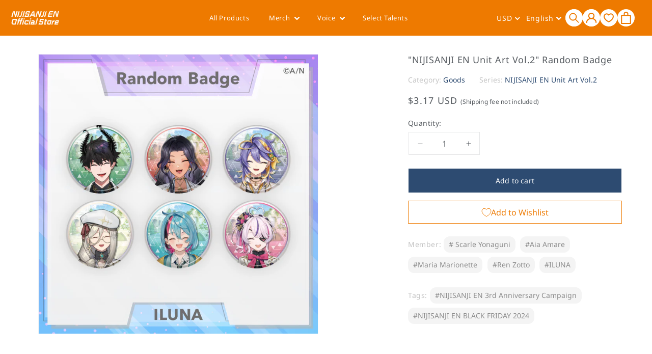

--- FILE ---
content_type: text/css
request_url: https://cdn.appmate.io/themecode/nijisanji/main/custom.css?generation=1764899810868956
body_size: 460
content:
.wishheader{padding:0 20px 0 24px;margin-top:5px}wishlist-link .wk-button{--icon-size: 18px;--icon-stroke-width: 2px;--icon-stroke: var(--header-heading-color)}.awai header .wk-selected .wk-icon{--fill: red !important;--stroke: red !important}.ProductItem__PriceList{position:relative}.ProductItem__PriceList .wk-floating{position:absolute;left:auto!important;transition:none 0s ease 0s;transform:none!important;right:-10px!important;top:-10px!important}.ProductForm .wk-floating{position:relative!important}.ProductItem__PriceList .wk-icon{--stroke: black !important}.ProductItem__PriceList .wk-selected .wk-icon{--fill: var(--header-background) !important;--stroke: var(--header-background) !important}.awai .ProductItem__PriceList .wk-selected .wk-icon{--fill: red !important;--stroke: red !important}wishlist-product-card .wk-product-card{padding-bottom:50px}wishlist-product-card a.wk-cta-button{background-color:#2d4b71!important;color:#fff;border-color:#2d4b71!important;font-size:14px;letter-spacing:0;position:absolute;bottom:0}wishlist-product-card a.wk-cta-button:hover{color:#fff!important}wishlist-product-card .wk-form{flex:unset}@media screen and (max-width:639px){.wishheader{padding:0;margin-top:5px;position:relative}.ProductItem__PriceList .wk-icon{--size: 22px !important}wishlist-link .wk-button{--icon-size: 18px;--icon-stroke-width: 1px;--icon-stroke: white}}wishlist-link .wk-counter{--size: 17px}wishlist-button-collection .wk-floating{z-index:10}wishlist-button-product .wk-button,wishlist-button-product .wk-button:hover{border:1px solid var(--header-background);margin-top:10px;margin-bottom:-11px;color:var(--header-background)}.awai wishlist-button-product .wk-button,.awai wishlist-button-product .wk-button:hover{border:1px solid red;margin-top:10px;margin-bottom:-11px;color:red}wishlist-button-product .wk-floating .wk-button{padding:0;margin:0;width:48px;min-width:48px;height:48px;min-height:48px;box-shadow:none;border:none;background:none;width:100%}wishlist-button-product .wk-button .wk-icon{top:var(--icon-offset-vertical);--stroke: var(--header-background) !important}wishlist-button-product .wk-selected.wk-button .wk-icon{top:var(--icon-offset-vertical);--fill: white !important;--stroke: white !important}wishlist-button-product .wk-selected.wk-button{border:1px solid var(--header-background);margin-top:10px;margin-bottom:-11px;background:var(--header-background);color:#fff}.awai wishlist-button-product .wk-button .wk-icon{top:var(--icon-offset-vertical);--stroke: red !important}.awai wishlist-button-product .wk-selected.wk-button .wk-icon{top:var(--icon-offset-vertical);--fill: white !important;--stroke: white !important}.awai wishlist-button-product .wk-selected.wk-button{border:1px solid red;margin-top:10px;margin-bottom:-11px;background:red;color:#fff}wishlist-product-card .wk-cta-button:disabled{cursor:default;background:#fff;color:var(--cta-button-background)!important}wishlist-product-card .false.wk-cta-button:disabled{background:gray;color:#fff!important;border:gray;font-size:0px}wishlist-product-card .false.wk-cta-button:disabled:before{content:"Sold Out";font-size:14px}wishlist-product-card .wk-meta{text-align:left;display:block!important}wishlist-product-card .wk-price{display:block}.card__content.njsj-content wishlist-button-collection{position:relative!important;width:100%;display:block}.card__content.njsj-content wishlist-button-collection wk-button{position:absolute;top:0;right:0;transition:none!important;transform:none!important;left:unset!important}


--- FILE ---
content_type: text/javascript
request_url: https://nijisanji-store.com/cdn/shop/t/155/assets/cart.js?v=37105639337976513791764834162
body_size: 1623
content:
class CartRemoveButton extends HTMLElement{constructor(){super(),this.addEventListener("click",event=>{event.preventDefault(),(this.closest("cart-items")||this.closest("cart-drawer-items")).updateQuantity(this.dataset.index,0,event)})}}customElements.define("cart-remove-button",CartRemoveButton);class CartItems extends HTMLElement{constructor(){super(),this.lineItemStatusElement=document.getElementById("shopping-cart-line-item-status")||document.getElementById("CartDrawer-LineItemStatus");const debouncedOnChange=debounce(event=>{this.onChange(event)},ON_CHANGE_DEBOUNCE_TIMER);this.addEventListener("change",debouncedOnChange.bind(this))}cartUpdateUnsubscriber=void 0;connectedCallback(){this.cartUpdateUnsubscriber=subscribe(PUB_SUB_EVENTS.cartUpdate,event=>{if(event.source!=="cart-items")return this.onCartUpdate()})}disconnectedCallback(){this.cartUpdateUnsubscriber&&this.cartUpdateUnsubscriber()}resetQuantityInput(id){const input=document.getElementById(`Quantity-${id}`)||document.getElementById(`Drawer-quantity-${id}`);if(!input)return;const newQty=parseInt(input.getAttribute("data-limit"),10);input.value=newQty,this.isEnterPressed=!1;const line=input.dataset.index?parseInt(input.dataset.index,10):Array.from(document.querySelectorAll('[id^="Quantity-"]')).indexOf(input)+1;this.updateQuantity(line,newQty,input),window.location.href.includes("cart")&&setTimeout(()=>window.location.reload(),800)}setValidity(event,index,message){const lineItemError=document.getElementById(`Line-item-error-${index}`)||document.getElementById(`CartDrawer-LineItemError-${index}`),input=document.getElementById(`Quantity-${index}`)||document.getElementById(`Drawer-quantity-${index}`);input.value=input.getAttribute("value"),this.isEnterPressed=!1,lineItemError&&lineItemError.querySelector(".cart-item__error-text")?(lineItemError.querySelector(".cart-item__error-text").textContent=message,lineItemError.classList.remove("hidden")):console.warn(`Missing inline error container for line ${index}`),event.target.setCustomValidity("")}validateQuantity(event){const inputValue=parseInt(event.target.value),index=event.target.dataset.index,limit=parseInt(event.target.dataset.limit);let message="";const isChinese=window.location.pathname.includes("/zh/");if(inputValue<parseInt(event.target.dataset.min)?message=isChinese?`\u6700\u5C11\u8D2D\u4E70\u6570\u91CF\u4E3A ${event.target.dataset.min}\u3002`:`Minimum quantity is ${event.target.dataset.min}.`:limit>0&&inputValue>limit?message=isChinese?`\u672C\u5546\u54C1\u9650\u5B9A\u6BCF\u5355\u6BCF\u79CD\u7C7B\u7684\u8D2D\u4E70\u4E0A\u9650\u4E3A${limit}\u4E2A\u3002`:`There is a limit of ${limit} per customer per order.`:event.target.max&&inputValue>parseInt(event.target.max)?message=isChinese?`\u5E93\u5B58\u4E0A\u9650\u4E3A ${event.target.max}\u3002`:`Stock limit is ${event.target.max}.`:inputValue%parseInt(event.target.step)!==0&&(message=isChinese?`\u6570\u91CF\u5FC5\u987B\u4E3A ${event.target.step} \u7684\u500D\u6570\u3002`:`Quantity must be in multiples of ${event.target.step}.`),message)this.setValidity(event,index,message),console.log("error1");else{console.log("error2");const lineItemError=document.getElementById(`Line-item-error-${index}`)||document.getElementById(`CartDrawer-LineItemError-${index}`);lineItemError&&(lineItemError.classList.add("hidden"),lineItemError.querySelector(".cart-item__error-text").textContent=""),this.updateQuantity(index,inputValue,event,document.activeElement.getAttribute("name"),event.target.dataset.quantityVariantId)}}onChange(event){this.validateQuantity(event)}onCartUpdate(){return this.tagName==="CART-DRAWER-ITEMS"?fetch(`${routes.cart_url}?section_id=cart-drawer`).then(response=>response.text()).then(responseText=>{const html=new DOMParser().parseFromString(responseText,"text/html"),selectors=["cart-drawer-items",".cart-drawer__footer"];for(const selector of selectors){const targetElement=document.querySelector(selector),sourceElement=html.querySelector(selector);targetElement&&sourceElement&&targetElement.replaceWith(sourceElement)}}).catch(e=>{console.error(e)}):fetch(`${routes.cart_url}?section_id=main-cart-items`).then(response=>response.text()).then(responseText=>{const sourceQty=new DOMParser().parseFromString(responseText,"text/html").querySelector("cart-items");this.innerHTML=sourceQty.innerHTML}).catch(e=>{console.error(e)})}getSectionsToRender(){return[{id:"main-cart-items",section:document.getElementById("main-cart-items").dataset.id,selector:".js-contents"},{id:"cart-icon-bubble",section:"cart-icon-bubble",selector:".shopify-section"},{id:"cart-live-region-text",section:"cart-live-region-text",selector:".shopify-section"},{id:"main-cart-footer",section:document.getElementById("main-cart-footer").dataset.id,selector:".js-contents"}]}updateQuantity(line,quantity,event,name,variantId){this.enableLoading(line);const body=JSON.stringify({line,quantity,sections:this.getSectionsToRender().map(section=>section.section),sections_url:window.location.pathname}),eventTarget=event.currentTarget instanceof CartRemoveButton?"clear":"change";fetch(`${routes.cart_change_url}`,{...fetchConfig(),body}).then(response=>response.text()).then(state=>{const parsedState=JSON.parse(state);CartPerformance.measure(`${eventTarget}:paint-updated-sections"`,()=>{const quantityElement=document.getElementById(`Quantity-${line}`)||document.getElementById(`Drawer-quantity-${line}`),items=document.querySelectorAll(".cart-item");if(parsedState.errors){quantityElement.value=quantityElement.getAttribute("value");const lineItemError=document.getElementById(`Line-item-error-${line}`)||document.getElementById(`CartDrawer-LineItemError-${line}`);let errorMessage="";typeof parsedState.errors=="string"?errorMessage=parsedState.errors:parsedState.errors.base?errorMessage=parsedState.errors.base.join(", "):errorMessage=window.cartStrings.error,lineItemError&&lineItemError.querySelector(".cart-item__error-text")?(lineItemError.querySelector(".cart-item__error-text").textContent=errorMessage,lineItemError.classList.remove("hidden")):this.updateLiveRegions(line,errorMessage);return}this.classList.toggle("is-empty",parsedState.item_count===0);const cartDrawerWrapper=document.querySelector("cart-drawer"),cartFooter=document.getElementById("main-cart-footer");cartFooter&&cartFooter.classList.toggle("is-empty",parsedState.item_count===0),cartDrawerWrapper&&cartDrawerWrapper.classList.toggle("is-empty",parsedState.item_count===0),this.getSectionsToRender().forEach(section=>{const elementToReplace=document.getElementById(section.id).querySelector(section.selector)||document.getElementById(section.id);elementToReplace.innerHTML=this.getSectionInnerHTML(parsedState.sections[section.section],section.selector)});const updatedValue=parsedState.items[line-1]?parsedState.items[line-1].quantity:void 0;let message="";items.length===parsedState.items.length&&updatedValue!==parseInt(quantityElement.value)&&(typeof updatedValue>"u"?message=window.cartStrings.error:message=window.cartStrings.quantityError.replace("[quantity]",updatedValue)),this.updateLiveRegions(line,message);const lineItem=document.getElementById(`CartItem-${line}`)||document.getElementById(`CartDrawer-Item-${line}`);lineItem&&lineItem.querySelector(`[name="${name}"]`)?cartDrawerWrapper?trapFocus(cartDrawerWrapper,lineItem.querySelector(`[name="${name}"]`)):lineItem.querySelector(`[name="${name}"]`).focus():parsedState.item_count===0&&cartDrawerWrapper?trapFocus(cartDrawerWrapper.querySelector(".drawer__inner-empty"),cartDrawerWrapper.querySelector("a")):document.querySelector(".cart-item")&&cartDrawerWrapper&&trapFocus(cartDrawerWrapper,document.querySelector(".cart-item__name"))}),CartPerformance.measureFromEvent(`${eventTarget}:user-action`,event),publish(PUB_SUB_EVENTS.cartUpdate,{source:"cart-items",cartData:parsedState,variantId})}).catch(()=>{this.querySelectorAll(".loading__spinner").forEach(overlay=>overlay.classList.add("hidden"));const errors=document.getElementById("cart-errors")||document.getElementById("CartDrawer-CartErrors");errors.textContent=window.cartStrings.error}).finally(()=>{console.log("finished loading"),this.disableLoading(line)})}updateLiveRegions(line,message){const lineItemError=document.getElementById(`Line-item-error-${line}`)||document.getElementById(`CartDrawer-LineItemError-${line}`);lineItemError&&(lineItemError.querySelector(".cart-item__error-text").textContent=message),this.lineItemStatusElement.setAttribute("aria-hidden",!0);const cartStatus=document.getElementById("cart-live-region-text")||document.getElementById("CartDrawer-LiveRegionText");cartStatus.setAttribute("aria-hidden",!1),setTimeout(()=>{cartStatus.setAttribute("aria-hidden",!0)},1e3)}getSectionInnerHTML(html,selector){return new DOMParser().parseFromString(html,"text/html").querySelector(selector).innerHTML}enableLoading(line){(document.getElementById("main-cart-items")||document.getElementById("CartDrawer-CartItems")).classList.add("cart__items--disabled");const cartItemElements=this.querySelectorAll(`#CartItem-${line} .loading__spinner`),cartDrawerItemElements=this.querySelectorAll(`#CartDrawer-Item-${line} .loading__spinner`);[...cartItemElements,...cartDrawerItemElements].forEach(overlay=>overlay.classList.remove("hidden")),document.activeElement.blur(),this.lineItemStatusElement.setAttribute("aria-hidden",!1)}disableLoading(line){(document.getElementById("main-cart-items")||document.getElementById("CartDrawer-CartItems")).classList.remove("cart__items--disabled");const cartItemElements=this.querySelectorAll(`#CartItem-${line} .loading__spinner`),cartDrawerItemElements=this.querySelectorAll(`#CartDrawer-Item-${line} .loading__spinner`);cartItemElements.forEach(overlay=>overlay.classList.add("hidden")),cartDrawerItemElements.forEach(overlay=>overlay.classList.add("hidden"))}}customElements.define("cart-items",CartItems),customElements.get("cart-note")||customElements.define("cart-note",class extends HTMLElement{constructor(){super(),this.addEventListener("input",debounce(event=>{const body=JSON.stringify({note:event.target.value});fetch(`${routes.cart_update_url}`,{...fetchConfig(),body}).then(()=>CartPerformance.measureFromEvent("note-update:user-action",event))},ON_CHANGE_DEBOUNCE_TIMER))}});
//# sourceMappingURL=/cdn/shop/t/155/assets/cart.js.map?v=37105639337976513791764834162
